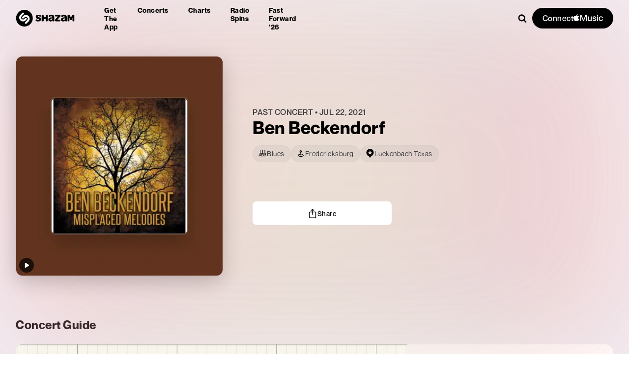

--- FILE ---
content_type: text/css; charset=UTF-8
request_url: https://www.shazam.com/_next/static/css/ac34f643c177ae07.css
body_size: -223
content:
.WebBridge_shwebShim__zkRPZ{position:relative}.WebBridge_shwebShim__zkRPZ:before{content:"";position:absolute;top:0;left:0;right:0;bottom:0;z-index:1000}

--- FILE ---
content_type: application/javascript; charset=UTF-8
request_url: https://www.shazam.com/_next/static/chunks/9030-9a339af59037f307.js
body_size: 2306
content:
"use strict";(self.webpackChunk_N_E=self.webpackChunk_N_E||[]).push([[9030],{61071:(e,t,n)=>{n.d(t,{MapClient:()=>a});var r=n(95155),o=n(71345),l=n(99982);let i=(0,o.A)()(function(e){let{children:t}=e,{isInitialized:n}=(0,l.Yp)();return n&&(0,r.jsx)("div",{children:t})});function a(e){let{children:t}=e;return(0,r.jsx)(i,{children:t})}},61285:(e,t,n)=>{n.d(t,{default:()=>i});var r=n(95155),o=n(96384),l=n(12115);function i(e){let{mapKitToken:t}=e,{dispatch:n}=(0,l.useContext)(o.wZ);return(0,l.useEffect)(()=>{n({type:"addMapKitToken",value:t})},[n,t]),(0,r.jsx)(r.Fragment,{})}},71345:(e,t,n)=>{n.d(t,{A:()=>a});var r=n(95155),o=n(12115);let l={},i=void 0!==window.document,a=function(e){return function(t){return function(n){let[a,u]=function(e){let{src:t,...n}=e,r=t?l[t]:void 0,[a,u]=(0,o.useState)(r?r.loading:!!t),[c,s]=(0,o.useState)(r?r.error:null),[d,f]=(0,o.useState)(!1);return(0,o.useEffect)(()=>{let e;if(!i||!t||d||c)return;(r=l[t])?e=r.scriptEl:((e=document.createElement("script")).src=t,Object.keys(n).forEach(t=>{void 0===e[t]?e.setAttribute(t,n[t]):e[t]=n[t]}),r=l[t]={loading:!0,error:null,scriptEl:e});let o=()=>{r&&(r.loading=!1),u(!1),f(!0)},a=e=>{r&&(r.error=e),s(e)};return e.addEventListener("load",o),e.addEventListener("error",a),document.body.appendChild(e),()=>{e.removeEventListener("load",o),e.removeEventListener("error",a)}},[t]),[a,c]}(Object.assign({src:"/resproxy/mapkitjs"},e));return!a&&!u&&(0,r.jsx)(t,{...n})}}}},92904:(e,t,n)=>{n.d(t,{MapContextProvider:()=>l});var r=n(95155),o=n(96384);function l(e){let{children:t}=e,n=(0,o.JY)();return(0,r.jsx)(o.wZ.Provider,{value:n,children:t})}},96384:(e,t,n)=>{n.d(t,{JY:()=>a,T5:()=>c,YH:()=>s,wZ:()=>i});var r=n(95155),o=n(12115);function l(){let e=arguments.length>0&&void 0!==arguments[0]?arguments[0]:0;return new mapkit.Padding({top:e,right:e,bottom:e,left:e})}let i=(0,o.createContext)({});function a(){let[e,t]=(0,o.useReducer)(u,{});return(0,o.useEffect)(()=>()=>{if(null==e?void 0:e.map){var t,n,r;try{null==e||null==(r=e.map)||r.removeAnnotations(null==e||null==(n=e.map)?void 0:n.annotations)}catch(e){}null==e||null==(t=e.map)||t.destroy()}},[null==e?void 0:e.map]),{state:e,dispatch:t}}function u(e,t){switch(t.type){case"addMap":return{...e,map:t.value};case"addMapKitToken":return{...e,mapKitToken:t.value}}}function c(e){let{children:t,boundingRegion:n,userBoundingBox:l=null,animateBoundingRegion:a=!0,className:u="",onUserMovedMap:c=null,mapInitParams:s=null,padding:d=0,onZoom:f}=e,{map:p,mapRef:m,mapRegion:v}=function(){let e=arguments.length>0&&void 0!==arguments[0]?arguments[0]:{},t=arguments.length>1&&void 0!==arguments[1]?arguments[1]:{},{state:{map:n},dispatch:r}=(0,o.useContext)(i),l=(0,o.useRef)(),a=(0,o.useRef)(!1);(0,o.useEffect)(()=>{if(!n&&l.current&&!a.current){let t={showsMapTypeControl:!1,showsPointsOfInterest:!1,isZoomEnabled:!0,_allowWheelToZoom:!0,...e};r({type:"addMap",value:new mapkit.Map(l.current,t)}),a.current=!0}},[n,l,a,e,r]);let[u,c]=(0,o.useState)(!1),s=(0,o.useRef)();return(0,o.useEffect)(()=>{let e,r=()=>{c(n.region)},o=t=>{let{target:n}=t;e=n.cameraDistance,s.current=!0},l=r=>{let{target:o}=r;if(s.current){var l;let r=o.cameraDistance-e<0;null==t||null==(l=t.onZoom)||l.call(t,r),c(n.region)}s.current=!1};return n&&(null==n||n.addEventListener("scroll-end",r),null==n||n.addEventListener("zoom-start",o),null==n||n.addEventListener("zoom-end",l)),()=>{n&&(null==n||n.removeEventListener("scroll-end",r),null==n||n.removeEventListener("zoom-start",o),null==n||n.removeEventListener("zoom-end",l))}},[n,null==t?void 0:t.onZoom]),{map:n,mapRef:l,mapRegion:u}}(s,{onZoom:f}),E=(0,o.useRef)();(0,o.useEffect)(()=>{p&&d&&(p.padding=new mapkit.Padding(d))},[p,d]),(0,o.useEffect)(()=>{l&&(p.selectedAnnotation=null)},[p,l]);let w=(0,o.useRef)();return(0,o.useEffect)(()=>{let e=JSON.stringify(n),t=e!=E.current;if(p&&n&&t){let t=new mapkit.Coordinate(n.center.latitude,n.center.longitude),o=new mapkit.CoordinateSpan(n.span.latitudeDelta,n.span.longitudeDelta),l=new mapkit.CoordinateRegion(t,o).toMapRect(),i=Date.now(),u=i-w.current;function r(){p.setVisibleMapRectAnimated(l,a),E.current=e}w.current=i,u<500?setTimeout(r,500):r()}},[p,n,E,a,w]),(0,o.useEffect)(()=>{v&&(null==c||c(v),E.current=null)},[v,c]),(0,r.jsx)("div",{ref:m,className:u,children:t})}function s(e){let{latitude:t,longitude:n,markerOptions:a={},padding:u,calloutElement:c,onClick:s,children:d}=e,{state:{map:f}}=(0,o.useContext)(i),p=(0,o.useRef)();return(0,o.useEffect)(()=>{let e=()=>s&&s(!0),r=()=>s&&s(!1);if(f&&t&&n){let o=new DOMPoint(0,25),i={calloutElementForAnnotation:()=>null==c?void 0:c.current,calloutAnchorOffsetForAnnotation:()=>o};a.factory?p.current=new mapkit.Annotation(new mapkit.Coordinate(t,n),a.factory,{padding:l(u),callout:i}):p.current=new mapkit.MarkerAnnotation(new mapkit.Coordinate(t,n),{padding:l(u),callout:i,...a}),p.current.addEventListener("select",e),p.current.addEventListener("deselect",r),f.addAnnotation(p.current)}return()=>{var t,n;null==(t=p.current)||t.removeEventListener("select",e),null==(n=p.current)||n.removeEventListener("deselect",r);try{p.current&&(null==f||f.removeAnnotation(p.current))}catch(e){}}},[f,u,t,n,c,a,s]),(0,r.jsx)("div",{style:{display:"none"},children:d})}},99982:(e,t,n)=>{n.d(t,{Ss:()=>s,Yp:()=>a,pf:()=>c,rI:()=>u,xh:()=>d});var r=n(12115),o=n(68313),l=n(96384),i=n(31915);function a(){let{state:{locale:e}}=(0,r.useContext)(o.BR),{state:{mapKitToken:t}}=(0,r.useContext)(l.wZ),{bot:n}=(0,i.Vj)(),[a,u]=(0,r.useState)(window.shzMapkitInit),c=(0,r.useRef)(!1);return(0,r.useEffect)(()=>{n||c.current||a||!t||(c.current=!0,mapkit.init({authorizationCallback:e=>e(t),language:e}),mapkit.addEventListener("configuration-change",function(e){"Initialized"===e.status&&(u(!0),window.shzMapkitInit=!0)}))},[t,e,a,n]),{isInitialized:a}}function u(){let{state:{locale:e,country:t}}=(0,r.useContext)(o.BR);return(0,r.useCallback)(n=>new Promise(r=>{(function(e){let t=new mapkit.Search,n=t._impl._sendImmediatelyOrWithUserLocation;return"CN"!=e&&(t._impl._sendImmediatelyOrWithUserLocation=function(e,t,r,o,l){return t.placeTypeFilter="COUNTRY,ADMIN,SUBADMINISTRATIVEAREA,LOCALITY,SUBLOCALITY",t.resultTypeFilter="address",n.call(this,e,t,r,o,l)}),t})(t).autocomplete(n,{autocompleteDidComplete:function(e){e.results=e.results.filter(e=>{var t,n;if((null==e||null==(t=e.coordinate)?void 0:t.latitude)&&(null==e||null==(n=e.coordinate)?void 0:n.longitude))return!0}),r(e)},autocompleteDidError:function(){r({error:!0})}},{locale:e})}),[e,t])}function c(e){return parseFloat(parseFloat(e).toFixed(5))}function s(e){let{center:{latitude:t,longitude:n},span:{latitudeDelta:r,longitudeDelta:o}}=e;return"".concat(c(t),",").concat(c(n),",").concat(c(r),",").concat(c(o))}async function d(){return new Promise((e,t)=>{window.navigator.geolocation.getCurrentPosition(t=>{e(t)},e=>{t(e)})})}}}]);